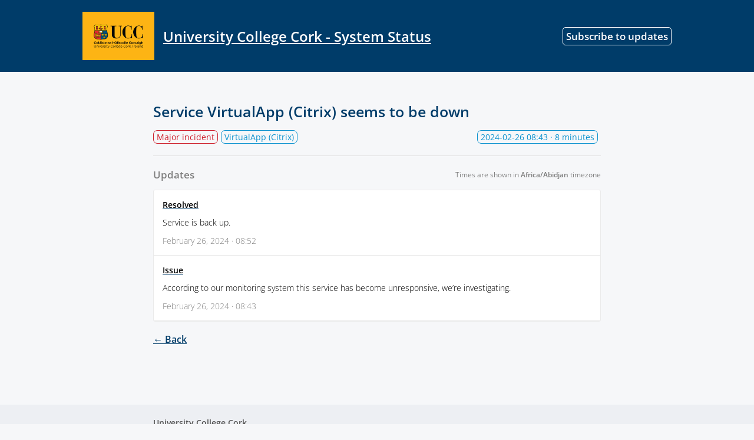

--- FILE ---
content_type: text/html; charset=utf-8
request_url: https://status.ucc.ie/incidents/186409
body_size: 2364
content:



 <!DOCTYPE html>
<html lang="en">
  <head>
    <meta charset="utf-8">
    <meta http-equiv="X-UA-Compatible" content="IE=edge">
    <meta name="viewport" content="width=device-width, initial-scale=1">
    <meta name="description" content="[Resolved] Service is back up.">





    <link rel="shortcut icon" href="https://statuspal.io/uploads/status_pages/favicon/original/5403-ucc_logo_mobile.png?v=63779745291">

    <title>
Major incident: Service VirtualApp (Citrix) seems to be down | University College Cork - System Status
    </title>
    <link rel="stylesheet" href="https://statuspal.io/css/status_page-1583e45756ce5c853e3c7e40df17ef37.css?vsn=d">
<style>
    /* basic styles */
  a {
    color: #003C69;
  }
  .service-status .service-status--toggle-children {
    color: #003C69;
    border-color: #003C69;
  }
  header {
    background: linear-gradient(to right, #003C69, #003C69);
  }
  .theme-big-logo header {
    background: none;
  }
  /* {{bg_image_preview}} */

  .theme-big-logo .header-container {
    background: linear-gradient(to right, #003C69, #003C69);
  }
  header a {
    color: #FFFFFF;
  }
  h1.incident-title, .incidents-table a {
    display: inline;
    color: #003C69;
  }

  /* system status colors */

  .system-status.type-none { background: #0A6836; }
  .system-status.type-scheduled { background: #003C69; }
  .system-status.type-minor { background: #AD6528; }
  .system-status.type-major { background: #CE1F2C; }

  /* service status colors */

  .status-type-major > .service-status--info .service-status--status,
  .status-type-major > .service-status--info .service-status--icon {
    color: #CE1F2C;
  }
  .status-type-minor > .service-status--info .service-status--status,
  .status-type-minor > .service-status--info .service-status--icon {
    color: #AD6528;
  }
  .status-type-scheduled > .service-status--info .service-status--status,
  .status-type-scheduled > .service-status--info .service-status--icon {
    color: #003C69;
  }
  .status-type-none > .service-status--info .service-status--status,
  .status-type-none > .service-status--info .service-status--icon {
    color: #0A6836;
  }

  /* left border colors */

  .service-status.status-type-major { border-left-color: #CE1F2C; }
  .service-status.status-type-minor { border-left-color: #AD6528; }
  .service-status.status-type-scheduled { border-left-color: #003C69; }
  .service-status.status-type-none { border-left-color: #0A6836; }

  /* status page's incident per status colors */

  .status-type-major .status-column { background: #CE1F2C; }
  .status-type-minor .status-column { background: #AD6528; }
  .status-type-scheduled .status-column { background: #003C69; }
  .status-type-none .status-column { background: #0A6836; }

  /* incident time elapsed colors */

  .incident--type-name-tag.status-type-major {
    border-color: #CE1F2C;
    color: #CE1F2C
  }
  .incident--type-name-tag.status-type-minor {
    border-color: #AD6528;
    color: #AD6528
  }
  .incident--type-name-tag.status-type-scheduled {
    border-color: #003C69;
    color: #003C69
  }
  .incident--type-name-tag.status-type-none {
    border-color: #0A6836;
    color: #0A6836
  }
  .tabs a.active {
    background: #003C69;
    color:  white;
  }
</style>


      <style>

a {
  font-weight: bold;
  text-decoration: underline;
}

.menu-items a {
  text-decoration: none;
}
.text-muted m-0 h4{
color: #000000; 
}

      </style>

    <script>
      window.dateFormatEnforceEverywhere = false;
    </script>
  </head>

  <body class="status-page status-page__incident theme-big-logo">
<!-- container -->
<div class="container-fluid">
<div class="header-container header">
  <!-- .header for backwards compatibility only -->

    <header class="nav">
      <div class="container">
        <div class="brand-name-container">
<a class="brand-name" href="https://status.ucc.ie">

<img src="https://statuspal.io/uploads/status_pages/logo/original/5403-tinyLogo3.png?v=63927045577">

            <!-- {{logo_preview}} -->
University College Cork - System Status
</a>
        </div>

          <div class="menu-items">

  <a href="#subscribe" class="subscribe">
Subscribe
    <span class="hidden-sm">to updates</span>
  </a>

          </div>

      </div>
    </header>



</div>

<div class="container">



</div>
  <main role="main ">
    <div class="container">
<div class="container incident--full-page">
  <h1 class="incident-title">
Service VirtualApp (Citrix) seems to be down

  </h1>

  <div class="incident--header">
    <div class="incident--services">
      <span class="incident--type-name-tag status-type-major">
Major incident
      </span>

        <span class="incident--service">VirtualApp (Citrix)</span>

    </div>

    <span class="incident--time-elapsed float-right">
      <span data-js-date="2024-02-26T08:43:45" data-js-date-format="YYYY-MM-DD" data-js-time-format="24-hour">
26-02-24 08:43 GMT
      </span>
      · 8 minutes
    </span>
  </div>

  <hr>

  <div class="d-lg-flex align-items-center justify-content-between mb-1">
    <h3 class="text-muted m-0">Updates</h3>
    <div class="timezone-notice"></div>
  </div>

  <div class="activities">

      <div class="activity">
<a class="activity--type" href="#activity-id-375486" id="activity-id-375486">
          <span>Resolved</span>
<svg width="1.2em" xmlns="http://www.w3.org/2000/svg" fill="none" viewBox="0 0 24 24" stroke-width="1.5" stroke="currentColor" aria-hidden="true">
  <path stroke-linecap="round" stroke-linejoin="round" d="M13.19 8.688a4.5 4.5 0 011.242 7.244l-4.5 4.5a4.5 4.5 0 01-6.364-6.364l1.757-1.757m13.35-.622l1.757-1.757a4.5 4.5 0 00-6.364-6.364l-4.5 4.5a4.5 4.5 0 001.242 7.244"/>
</svg>

</a>
        <div class="activity--description markdown">
<p>
Service is back up.</p>

        </div>
        <span class="activity--date" data-js-date="2024-02-26T08:52:27" data-js-time-format="24-hour">
February 26, 2024 · 08:52 GMT
        </span>
      </div>

      <div class="activity">
<a class="activity--type" href="#activity-id-375478" id="activity-id-375478">
          <span>Issue</span>
<svg width="1.2em" xmlns="http://www.w3.org/2000/svg" fill="none" viewBox="0 0 24 24" stroke-width="1.5" stroke="currentColor" aria-hidden="true">
  <path stroke-linecap="round" stroke-linejoin="round" d="M13.19 8.688a4.5 4.5 0 011.242 7.244l-4.5 4.5a4.5 4.5 0 01-6.364-6.364l1.757-1.757m13.35-.622l1.757-1.757a4.5 4.5 0 00-6.364-6.364l-4.5 4.5a4.5 4.5 0 001.242 7.244"/>
</svg>

</a>
        <div class="activity--description markdown">
<p>
According to our monitoring system this service has become unresponsive, we’re investigating.</p>

        </div>
        <span class="activity--date" data-js-date="2024-02-26T08:43:45" data-js-time-format="24-hour">
February 26, 2024 · 08:43 GMT
        </span>
      </div>

  </div>

  <br>
<a class="back-button" href="https://status.ucc.ie">← Back</a>
</div>

<script>
  window.incidentId = 186409
  window.locale = 'en';
  window.localization = {
    ...(window.localization ? window.localization : {}),
    timezone_notice: "Times are shown in <strong>{{timezone}}</strong> timezone",
  };
</script>
    </div>
  </main>
</div>
<!-- /container -->



  <footer class="footer">
    <div class="container">

<a href="//www.ucc.ie">University College Cork</a>





    </div>
  </footer>

<div class="modal subscribe-modal" id="subscribe-modal"></div>
<div class="modal-backdrop"></div>

<script>
  window.statusPageRoot = 'https://status.ucc.ie';
</script>
<script src="https://statuspal.io/js/status_page-222568dc26b17723789abf1386fc0e6b.js?vsn=d">
</script>
<script async defer src="https://hcaptcha.com/1/api.js"></script>


  </body>
</html>